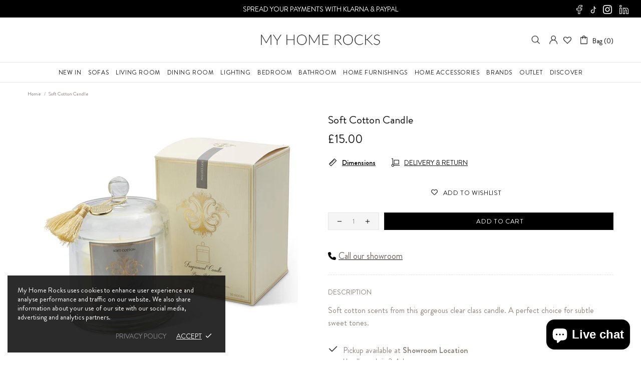

--- FILE ---
content_type: text/css
request_url: https://myhomerocksltd.co.uk/cdn/shop/t/35/assets/custom.css?v=24129843431049743661743422465
body_size: 1569
content:
.product-options__section{margin-top:15px}.product-options__value.disabled-hidden span:before,.product-options__value.disabled-hidden span:after{display:none!important}.select__dropdown.dropdown.d-none.position-lg-absolute.bottom-lg-100.left-lg-0{top:100%;bottom:unset!important}.template-index .home-builder .promobox__content_inner .promobox__btns .row.no-gutter{justify-content:center}.template-index .home-builder .promobox__content_inner .promobox__btns{width:auto}@media (max-width: 767.98px){.template-index .home-builder .promobox__content_inner .promobox__btns .btn{min-width:auto;min-height:auto;padding:5px 10px}}@media (min-width: 1200px){.snize-ac-results.snize-new-design{max-width:1170px!important;width:1170px!important;top:110px!important}.snize-ac-results-content{max-width:1170px!important;width:1170px!important}}@media (min-width: 1025px){.shopify-policy__container{max-width:1200px!important;padding-left:15px!important;padding-right:15px!important;padding-bottom:60px;display:block;width:100%!important}.menu__panel .menu__item.header--gift-card:last-child{display:none}}.product-options-colors.product-collection__title{display:flex;justify-content:space-between;width:100%}.product-options-colors.product-collection__title span{display:block;text-align:right;width:50%}@media (max-width: 1025px){.gift-card-image-header{display:none!important}}#shopify-chat #ShopifyChat{z-index:999998!important}.pickup-notes{position:absolute;bottom:10px;margin:0 20px 20px 0}#gascoigne-designs .shopify-policy__container{padding-bottom:25px!important}#gascoigne-designs .shopify-policy__container .page__title{margin-bottom:0!important}.table-lamps span{text-transform:capitalize}.header__tape{background:#000}.header__tape .header__tape-close .icon{fill:#fff}.header__line--colorize-1 .header__btn-search>i .icon{fill:#000}.header__line--colorize-1 .header__btn-services,.header__line--colorize-1 .header__btn-services:visited,.header__line--colorize-1 .header__btn-services:active,.header__line--colorize-1 .header__btn-services:link,.header__line--colorize-1 .header__btn-account,.header__line--colorize-1 .header__btn-account:visited,.header__line--colorize-1 .header__btn-account:active,.header__line--colorize-1 .header__btn-account:link,.header__line--colorize-1 .header__btn-wishlist,.header__line--colorize-1 .header__btn-wishlist:visited,.header__line--colorize-1 .header__btn-wishlist:active,.header__line--colorize-1 .header__btn-wishlist:link,.header__line--colorize-1 .header__btn-compare,.header__line--colorize-1 .header__btn-compare:visited,.header__line--colorize-1 .header__btn-compare:active,.header__line--colorize-1 .header__btn-compare:link,.header__line--colorize-1 .header__btn-currency,.header__line--colorize-1 .header__btn-currency:visited,.header__line--colorize-1 .header__btn-currency:active,.header__line--colorize-1 .header__btn-currency:link,.header__line--colorize-1 .header__btn-language,.header__line--colorize-1 .header__btn-language:visited,.header__line--colorize-1 .header__btn-language:active,.header__line--colorize-1 .header__btn-language:link{color:#000}.header__line--colorize-1 .header__btn-services>i .icon,.header__line--colorize-1 .header__btn-account>i .icon,.header__line--colorize-1 .header__btn-wishlist>i .icon,.header__line--colorize-1 .header__btn-compare>i .icon,.header__line--colorize-1 .header__btn-currency>i .icon,.header__line--colorize-1 .header__btn-language>i .icon{fill:#000}.wlh-svg-Icon{fill:#000;color:#000!important}.header__line--colorize-1 .header__btn-cart,.header__line--colorize-1 .header__btn-cart:visited,.header__line--colorize-1 .header__btn-cart:active,.header__line--colorize-1 .header__btn-cart:link{color:#000}.header__line--colorize-1 .header__btn-cart>i .icon{fill:#000}.insta-loaded{padding:70px 50px 100px;background:#d5d4d0}.instafeed-new-layout-container{margin:0 auto!important}@media (min-width: 1200px){.insta-loaded .shopify-block.shopify-app-block{max-width:1760px}.insta-loaded .shopify-block.shopify-app-block h2{color:#040404;font-weight:500;font-size:36px;line-height:36px;letter-spacing:2.2px;text-transform:uppercase;font-family:Brandon Grotesque;text-align:center;width:max-content;padding:5px 10px;margin:0 auto}}.insta-loaded .shopify-block.shopify-app-block .instafeed-container:nth-child(7),.insta-loaded .shopify-block.shopify-app-block .instafeed-container:nth-child(8),.insta-loaded .shopify-block.shopify-app-block .instafeed-container:nth-child(9),.insta-loaded .shopify-block.shopify-app-block .instafeed-container:nth-child(10),.insta-loaded .shopify-block.shopify-app-block .instafeed-container:nth-child(11),.insta-loaded .shopify-block.shopify-app-block .instafeed-container:nth-child(12){display:none!important}.home-page-giftcard{background:#f1f2f3;padding-top:100px;padding-bottom:100px}.home-page-giftcard .one-product-info__title a{font-family:Brandon Grotesque;font-size:36px;font-weight:500;line-height:36px}.home-page-giftcard .one-product-info__description a{font-family:Brandon Grotesque;color:#000}.home-page-giftcard .select.position-relative.js-dropdown.js-select{width:50%}@media (max-width: 768px){.home-page-giftcard .select.position-relative.js-dropdown.js-select{margin:0 auto}.home-page-giftcard .product-options label{text-align:center;width:100%}.home-page-giftcard .one-product-info__title a{font-size:16px;line-height:20px}.home-page-giftcard{padding-top:50px;padding-bottom:50px}.header--sticky-type-slim .header__tape p{font-size:10px}}.home-page-giftcard .select.position-relative.js-dropdown.js-select select{border:1px solid;background:#fff;color:#000;font-weight:600}.home-page-giftcard button{background-color:#040404;border:1px solid #040404;color:#e5e6e0!important;text-transform:uppercase;font-size:12px;line-height:17px;font-weight:700;font-family:Brandon Grotesque;max-width:154px;width:100%;min-height:44px;display:flex;align-items:center;justify-content:center;cursor:pointer;text-decoration:none;letter-spacing:2.4px}.home-page-giftcard button:hover{background-color:#e5e6e0!important}.home-page-giftcard button:hover .btn__text{color:#000!important}button.flickity-button.flickity-prev-next-button:focus{box-shadow:none!important}ol.flickity-page-dots:not(.list-unstyled):not([list-unstyled]) li{padding-left:0!important}.header--sticky-type-slim .header__tape p{font-family:Brandon Grotesque!important;text-transform:uppercase}.container.header-new-container{max-width:1440px!important}.snize-ac-results ul li:before{display:none!important}.col_categories{display:flex;gap:10px;overflow:auto;padding-bottom:10px}ul.col_categories li{list-style:none;padding:0!important;!i;!;flex:0 0 auto}ul.col_categories li:before{display:none!important;!i;!}ul.col_categories li a{text-transform:uppercase;padding:2px 10px;border:1px solid #0005}.new-products .new-products-list .carousel-cell-wrap{margin:0 30px;max-width:285px}.new-products .new-products-list .carousel-cell-wrap figure img{height:unset;aspect-ratio:1}.new-products .product-detail a{font-size:14px!important;line-height:18px!important;font-weight:400!important;margin-bottom:3px}.new-products .product-detail span{font-size:17px!important}@media (max-width: 767px){.new-products .new-products-list .carousel-cell-wrap{max-width:230px}.product-page__tabs{margin-bottom:-100px!important}.product_main_btn_wrap.sticky-btn{top:auto;bottom:0;padding:13px 16px 0;position:fixed;background:#fff;left:0;right:0;z-index:99}}@media (max-width: 576px){.new-products .new-products-list .carousel-cell-wrap{max-width:100%}.new-products .carousel-cell-wrap figure img{max-width:230px}}.menu_item_with_banner{flex:0 0 33.33%;max-width:33.33%}.menu_item_with_banner>a.menu__title{flex-direction:column}.menu_item_with_banner .menu_banner,.buttom_menu_item_bnr .menu_banner{position:relative;padding-bottom:80%;width:100%;margin-bottom:15px}.menu_item_with_banner .menu_banner img,.buttom_menu_item_bnr .menu_banner img{position:absolute;top:0;right:0;bottom:0;left:0;height:100%;width:100%;object-fit:cover}.buttom_menu_item_bnr .menu_banner img{top:15px}.shop-all-living .col-lg .menu__list--styled .menu_banner{margin-top:-42px}.new_sub_menus{flex:1;display:flex;flex-wrap:wrap}.menu__item.right_banner_img{position:relative;padding-bottom:400px;max-width:400px;width:100%;height:100%}.menu__item.right_banner_img img{position:absolute;top:0;right:0;bottom:0;left:0;height:100%;width:100%;object-fit:cover}@media (max-width: 1024px){.menu_item_with_banner{max-width:100%}.menu_item_with_banner .menu_banner,.buttom_menu_item_bnr .menu_banner,.menu__item.right_banner_img{padding-bottom:100%;margin-bottom:10px}.menu_item_with_banner>a.menu__title{margin-bottom:15px}}.contact_us_info{margin:15px 0}.contact_us_info a.product-customInformation{display:flex;align-items:center}.contact_us_info a.product-customInformation svg{margin-right:5px}.contact_us_info a.product-customInformation h4{margin:0}#snize-search-results-grid-mode .main-box ul,.main-box ul{margin:0;padding:0;display:flex;gap:10px;width:auto;flex-wrap:wrap}#snize-search-results-grid-mode .main-box ul li,.main-box ul li{padding:0!important;list-style:none;margin:0}#snize-search-results-grid-mode .main-box ul li:before,.main-box ul li:before{display:none!important}#snize-search-results-grid-mode .main-box-top h6,#snize-search-results-grid-mode .main-trending-search h6,#snize-search-results-grid-mode .recentaly_view_wpr h6,.main-box-top h6,.main-trending-search h6,.recentaly_view_wpr h6{margin:0 0 15px;font-weight:700;font-size:17px;text-transform:uppercase;color:#000}#snize-search-results-grid-mode .main-box-top p,.main-box-top p{margin:0;font-size:16px;line-height:1.3}#snize-search-results-grid-mode .recentaly_view,.recentaly_view{display:flex;flex-wrap:wrap}#snize-search-results-grid-mode .main-box-top,.main-box-top{margin:0 0 30px}#snize-search-results-grid-mode .main-box ul li a,.main-box ul li a{text-transform:uppercase;font-weight:600;padding:7px 13px;background:#e7e7e7;border-radius:5px;display:block;line-height:1.3;font-size:12px;color:#000}#snize-search-results-grid-mode .main-box-inner,.main-box-inner{margin:0 0 40px;display:flex}#snize-search-results-grid-mode .main-box-inner .recentaly_view_wpr,.main-box-inner .recentaly_view_wpr{flex:1;padding-left:50px}#snize-search-results-grid-mode .main-box .col,.main-box .col{flex:0 0 20%;padding:0 5px;box-sizing:border-box}#snize-search-results-grid-mode .product_list h6,.product_list h6{display:block;width:100%;font-weight:700;font-size:17px;text-transform:uppercase;color:#000;padding:0 5px;margin:0 0 20px}#snize-search-results-grid-mode .main-box .product_list.row,.main-box .product_list.row{margin:0 -5px}#snize-search-results-grid-mode .main-box-inner .recentaly_view_wpr .product.col,.main-box-inner .recentaly_view_wpr .product.col{flex:1;max-width:70px;padding:0}#snize-search-results-grid-mode .main-box-inner .recentaly_view_wpr .product.col:not(:last-child),.main-box-inner .recentaly_view_wpr .product.col:not(:last-child){margin-right:6px}#snize-search-results-grid-mode .main-box-inner .recentaly_view_wpr .product.col a,.main-box-inner .recentaly_view_wpr .product.col a{height:100%;border:1px solid #cfcfcf8f;display:flex;max-height:70px}#snize-search-results-grid-mode .main-box-inner .recentaly_view_wpr .product.col a img,.main-box-inner .recentaly_view_wpr .product.col a img{height:100%;width:100%;object-fit:scale-down}#snize-search-results-grid-mode .main-box .product_list.row img,.main-box .product_list.row img{position:absolute;top:0;right:0;bottom:0;left:0;height:100%;width:100%}h1.page__title.text-center.hide{display:none}@media (max-width: 1024px){.template-search .row.mb-40.mb-lg-40,.template-search .row.collection-product-grid{margin:0}.template-search .collections__body.col.pb-25{padding:0}.main-box{padding:0 10px}}@media (max-width: 1080px){#snize-search-results-grid-mode .main-box-inner,.main-box-inner{flex-direction:column;row-gap:30px}#snize-search-results-grid-mode .main-box-inner .recentaly_view_wpr,.main-box-inner .recentaly_view_wpr{padding:0}#snize-search-results-grid-mode .main-box .col,.main-box .col{flex:0 0 25%}}@media (max-width: 767px){#snize-search-results-grid-mode .main-box .col,.main-box .col{flex:0 0 33.33%}}@media (max-width: 640px){#snize-search-results-grid-mode .main-box-inner .recentaly_view_wpr .product.col,.main-box-inner .recentaly_view_wpr .product.col{max-width:50px}#snize-search-results-grid-mode .main-box-inner .recentaly_view_wpr .product.col a,.main-box-inner .recentaly_view_wpr .product.col a{max-height:50px}#snize-search-results-grid-mode .main-box .col,.main-box .col{flex:0 0 50%}}
/*# sourceMappingURL=/cdn/shop/t/35/assets/custom.css.map?v=24129843431049743661743422465 */


--- FILE ---
content_type: text/css
request_url: https://myhomerocksltd.co.uk/cdn/shop/t/35/assets/font.css?v=44782134357524167581732635320
body_size: -25
content:
@font-face{font-family:Brandon Grotesque;src:url(/cdn/shop/files/BrandonGrotesque-Thin.eot?v=1726980994);src:url(/cdn/shop/files/BrandonGrotesque-Thin.eot?v=1726980994&#iefix) format("embedded-opentype"),url(/cdn/shop/files/BrandonGrotesque-Thin.woff2?v=1726980991) format("woff2"),url(/cdn/shop/files/BrandonGrotesque-Thin.woff?v=1726980994) format("woff"),url(/cdn/shop/files/BrandonGrotesque-Thin.ttf?v=1726980994) format("truetype"),font-weight: 100;font-style:normal}@font-face{font-family:Brandon Grotesque;src:url(/cdn/shop/files/BrandonGrotesque-Medium.eot?v=1726980994),url(/cdn/shop/files/BrandonGrotesque-Medium.eot?v=172698099&?v=1726980994?&#iefix) format("embedded-opentype"),url(/cdn/shop/files/BrandonGrotesque-Medium.woff2?v=1726980994) format("woff2"),url(/cdn/shop/files/BrandonGrotesque-Medium.woff?v=1726980994) format("woff"),url(/cdn/shop/files/BrandonGrotesque-Medium.ttf?v=1726980994) format("truetype"),font-weight: 500;font-style:normal}@font-face{font-family:Brandon Grotesque;src:url(/cdn/shop/files/BrandonGrotesque-BoldItalic.eot?v=1726980994),url(/cdn/shop/files/BrandonGrotesque-BoldItalic.eot?v=1726980994&#iefix) format("embedded-opentype"),url(/cdn/shop/files/BrandonGrotesque-BoldItalic.woff2?v=1726980994) format("woff2"),url(/cdn/shop/files/BrandonGrotesque-BoldItalic.woff?v=1726980994) format("woff"),url(/cdn/shop/files/BrandonGrotesque-BoldItalic.ttf?v=1726980994) format("truetype");font-weight:700;font-style:italic}@font-face{font-family:Brandon Grotesque;src:url(/cdn/shop/files/BrandonGrotesque-BlackItalic.eot?v=1726980995),url(/cdn/shop/files/BrandonGrotesque-BlackItalic.eot?v=1726980995&#iefix) format("embedded-opentype"),url(/cdn/shop/files/BrandonGrotesque-BlackItalic.woff2?v=1726980994) format("woff2"),url(/cdn/shop/files/BrandonGrotesque-BlackItalic.woff?v=1726980994) format("woff"),url(/cdn/shop/files/BrandonGrotesque-BlackItalic.ttf?v=1726980995) format("truetype");font-weight:900;font-style:italic}@font-face{font-family:Brandon Grotesque;src:url(/cdn/shop/files/BrandonGrotesque-Regular.eot?v=1726980994),url(/cdn/shop/files/BrandonGrotesque-Regular.eot?v=1726980994&#iefix) format("embedded-opentype"),url(/cdn/shop/files/BrandonGrotesque-Regular.woff2?v=1726980994) format("woff2"),url(/cdn/shop/files/BrandonGrotesque-Regular.woff?v=1726980994) format("woff"),url(/cdn/shop/files/BrandonGrotesque-Regular.ttf?v=1726980994) format("truetype");font-weight:400;font-style:normal}@font-face{font-family:Brandon Grotesque;src:url(/cdn/shop/files/BrandonGrotesque-RegularItalic.eot?v=1726980995),url(/cdn/shop/files/BrandonGrotesque-RegularItalic.eot?v=1726980995&#iefix) format("embedded-opentype"),url(/cdn/shop/files/BrandonGrotesque-RegularItalic.woff2?v=1726980994) format("woff2"),url(/cdn/shop/files/BrandonGrotesque-RegularItalic.woff?v=1726980994) format("woff"),url(/cdn/shop/files/BrandonGrotesque-RegularItalic.ttf?v=1726980994) format("truetype");font-weight:400;font-style:italic}@font-face{font-family:Brandon Grotesque;src:url(/cdn/shop/files/BrandonGrotesque-Bold.eot?v=1726980994),url(/cdn/shop/files/BrandonGrotesque-Bold.eot?v=1726980994&#iefix) format("embedded-opentype"),url(/cdn/shop/files/BrandonGrotesque-Bold.woff2?v=1726980994) format("woff2"),url(/cdn/shop/files/BrandonGrotesque-Bold.woff?v=1726980994) format("woff"),url(/cdn/shop/files/BrandonGrotesque-Bold.ttf?v=1726980994) format("truetype");font-weight:700;font-style:normal}@font-face{font-family:Brandon Grotesque;src:url(/cdn/shop/files/BrandonGrotesque-MediumItalic.eot?v=1726980994),url(/cdn/shop/files/BrandonGrotesque-MediumItalic.eot?v=1726980994&#iefix) format("embedded-opentype"),url(/cdn/shop/files/BrandonGrotesque-MediumItalic.woff2?v=1726980994) format("woff2"),url(/cdn/shop/files/BrandonGrotesque-MediumItalic.woff?v=1726980994) format("woff"),url(/cdn/shop/files/BrandonGrotesque-MediumItalic.ttf?v=1726980994) format("truetype");font-weight:500;font-style:italic}@font-face{font-family:Brandon Grotesque;src:url(/cdn/shop/files/BrandonGrotesque-ThinItalic.eot?v=1726980995),url(/cdn/shop/files/BrandonGrotesque-ThinItalic.eot?v=1726980995&#iefix) format("embedded-opentype"),url(/cdn/shop/files/BrandonGrotesque-ThinItalic.woff2?v=1726980993) format("woff2"),url(/cdn/shop/files/BrandonGrotesque-ThinItalic.woff?v=1726980993) format("woff"),url(/cdn/shop/files/BrandonGrotesque-ThinItalic.ttf?v=1726980994) format("truetype");font-weight:100;font-style:italic}@font-face{font-family:Brandon Grotesque;src:url(/cdn/shop/files/BrandonGrotesque-LightItalic.eot?v=1726980995),url(/cdn/shop/files/BrandonGrotesque-LightItalic.eot?v=1726980995&#iefix) format("embedded-opentype"),url(/cdn/shop/files/BrandonGrotesque-LightItalic.woff2?v=1726980994) format("woff2"),url(/cdn/shop/files/BrandonGrotesque-LightItalic.woff?v=1726980994) format("woff"),url(/cdn/shop/files/BrandonGrotesque-LightItalic.ttf?v=1726980994) format("truetype");font-weight:300;font-style:italic}@font-face{font-family:Brandon Grotesque;src:url(/cdn/shop/files/BrandonGrotesque-Light.eot?v=1726980994),url(/cdn/shop/files/BrandonGrotesque-Light.eot?v=1726980994&#iefix) format("embedded-opentype"),url(/cdn/shop/files/BrandonGrotesque-Light.woff2?v=1726980994) format("woff2"),url(/cdn/shop/files/BrandonGrotesque-Light.woff?v=1726980994) format("woff"),url(/cdn/shop/files/BrandonGrotesque-Light.ttf?v=1726980994) format("truetype");font-weight:300;font-style:normal}@font-face{font-family:Brandon Grotesque;src:url(/cdn/shop/files/BrandonGrotesque-Black.eot?v=1726980994),url(/cdn/shop/files/BrandonGrotesque-Black.eot?v=1726980994&#iefix) format("embedded-opentype"),url(/cdn/shop/files/BrandonGrotesque-Black.woff2?v=1726980994) format("woff2"),url(/cdn/shop/files/BrandonGrotesque-Black.woff?v=1726980995) format("woff"),url(/cdn/shop/files/BrandonGrotesque-Black.ttf?v=1726980995) format("truetype");font-weight:900;font-style:normal}@font-face{font-family:Belgan Aesthetic;src:url(/cdn/shop/files/BelganAesthetic-Regular.eot?v=1726982718);src:url(/cdn/shop/files/BelganAesthetic-Regular.eot?v=1726982718&#iefix) format("embedded-opentype"),url(/cdn/shop/files/BelganAesthetic-Regular.woff2?v=1726982717) format("woff2"),url(/cdn/shop/files/BelganAesthetic-Regular.woff?v=1726982717) format("woff"),url(/cdn/shop/files/BelganAesthetic-Regular.ttf?v=1726982718) format("truetype");font-weight:400;font-style:normal;font-display:swap}@font-face{font-family:Brilliant;src:url(/cdn/shop/files/BrilliantRegular.eot?v=1726982703);src:url(/cdn/shop/files/BrilliantRegular.eot?v=1726982703&#iefix) format("embedded-opentype"),url(/cdn/shop/files/BrilliantRegular.woff2?v=1726982702) format("woff2"),url(/cdn/shop/files/BrilliantRegular.woff?v=1726982703) format("woff"),url(/cdn/shop/files/BrilliantRegular.ttf?v=1726982703) format("truetype");font-weight:400;font-style:normal;font-display:swap}
/*# sourceMappingURL=/cdn/shop/t/35/assets/font.css.map?v=44782134357524167581732635320 */


--- FILE ---
content_type: application/javascript; charset=utf-8
request_url: https://searchanise-ef84.kxcdn.com/templates.2E7t8r4X1O.js
body_size: 3062
content:
Searchanise=window.Searchanise||{};Searchanise.templates={Platform:'shopify',StoreName:'My Home Rocks',AutocompleteShow:'N',AutocompleteLayout:'multicolumn_new',AutocompleteStyle:'ITEMS_MULTICOLUMN_LIGHT_NEW',AutocompleteDescriptionStrings:1,AutocompleteSuggestionCount:6,AutocompleteCategoriesCount:0,AutocompletePagesCount:0,AutocompleteItemCount:6,AutocompleteProductAttributeName:'collections',AutocompleteShowProductCode:'N',AutocompleteShowMoreLink:'Y',AutocompleteIsMulticolumn:'Y',AutocompleteTemplate:'<div class="snize-ac-results-content"><div class="snize-results-html" style="cursor:auto;" id="snize-ac-results-html-container"></div><div class="snize-ac-results-columns"><div class="snize-ac-results-column"><ul class="snize-ac-results-list" id="snize-ac-items-container-1"></ul><ul class="snize-ac-results-list" id="snize-ac-items-container-2"></ul><ul class="snize-ac-results-list" id="snize-ac-items-container-3"></ul><ul class="snize-ac-results-list snize-view-all-container"></ul></div><div class="snize-ac-results-column"><ul class="snize-ac-results-multicolumn-list" id="snize-ac-items-container-4"></ul></div></div></div>',AutocompleteMobileTemplate:'<div class="snize-ac-results-content"><div class="snize-mobile-top-panel"><div class="snize-close-button"><button type="button" class="snize-close-button-arrow"></button></div><form action="#" style="margin: 0px"><div class="snize-search"><input id="snize-mobile-search-input" autocomplete="off" class="snize-input-style snize-mobile-input-style"></div><div class="snize-clear-button-container"><button type="button" class="snize-clear-button" style="visibility: hidden"></button></div></form></div><ul class="snize-ac-results-list" id="snize-ac-items-container-1"></ul><ul class="snize-ac-results-list" id="snize-ac-items-container-2"></ul><ul class="snize-ac-results-list" id="snize-ac-items-container-3"></ul><ul id="snize-ac-items-container-4"></ul><div class="snize-results-html" style="cursor:auto;" id="snize-ac-results-html-container"></div><div class="snize-close-area" id="snize-ac-close-area"></div></div>',AutocompleteItem:'<li class="snize-product ${product_classes}" data-original-product-id="${original_product_id}" id="snize-ac-product-${product_id}"><a href="${autocomplete_link}" class="snize-item" draggable="false"><div class="snize-thumbnail"><img src="${image_link}" class="snize-item-image ${additional_image_classes}" alt="${autocomplete_image_alt}"></div><span class="snize-title">${title}</span><span class="snize-description">${description}</span>${autocomplete_product_code_html}${autocomplete_product_attribute_html}${autocomplete_prices_html}${reviews_html}<div class="snize-labels-wrapper">${autocomplete_in_stock_status_html}${autocomplete_product_discount_label}${autocomplete_product_tag_label}${autocomplete_product_custom_label}</div></a></li>',AutocompleteMobileItem:'<li class="snize-product ${product_classes}" data-original-product-id="${original_product_id}" id="snize-ac-product-${product_id}"><a href="${autocomplete_link}" class="snize-item"><div class="snize-thumbnail"><img src="${image_link}" class="snize-item-image ${additional_image_classes}" alt="${autocomplete_image_alt}"></div><div class="snize-product-info"><span class="snize-title">${title}</span><span class="snize-description">${description}</span>${autocomplete_product_code_html}${autocomplete_product_attribute_html}<div class="snize-ac-prices-container">${autocomplete_prices_html}</div><div class="snize-labels-wrapper">${autocomplete_in_stock_status_html}${autocomplete_product_discount_label}${autocomplete_product_tag_label}${autocomplete_product_custom_label}</div>${reviews_html}</div></a></li>',ResultsStyle:'RESULTS_BIG_PICTURES_NEW',ResultsItemCount:40,ResultsShowActionButton:'add_to_cart',ResultsFlipImageOnHover:'N',ResultsShowOptionVariants:'Y',ResultsUseAsNavigation:'templates',ShowBestsellingSorting:'Y',ShowDiscountSorting:'Y',ResultsManualSortingCategories:{"furniture":"454529646898","sofas":"454529745202","lighting":"454529843506","mirror-pictures":"454530007346","accessories":"454530302258","floral":"454530433330","sences-reed-diffuser":"454530498866","cushions-bedding":"454530564402","sale":"454530662706","living-room":"454533120306","coffee-table":"454533218610","side-table":"454533447986","sideboards-cabinets":"454533546290","fireplaces":"454533611826","console-tables":"454533906738","sofa-tables":"454534234418","nest-tables":"454534267186","pedestals":"454534332722","tv-units":"454534398258","occasional-tables":"454534529330","footstools":"454534627634","bedroom":"454534693170","beds":"454534725938","mattresses":"454534758706","bedsides":"454534791474","chest-of-drawers":"454534857010","dressing-tables-consoles":"454535020850","benches":"454535217458","stools-chairs":"454535381298","wardrobes":"454535512370","dinning-room":"454535610674","dining-tables":"454535676210","dining-sets":"454536331570","dining-chairs":"454536528178","drink-trolleys":"454536724786","bar-units":"454536823090","best-sellers":"454536888626","new-furniture":"454537019698","new-accessories":"454537052466","new-this-month":"454537085234","corner-sofa":"454537249074","fabric-sofa":"454537347378","leather-sofa":"454537380146","accent-chairs":"454537478450","ceiling-lights":"454537609522","table-lamps":"454537707826","wall-lights":"454537904434","bulbs":"454537937202","floor-lamps":"454538133810","wall-mirrors":"454538264882","freestanding-mirrors":"454538330418","all-pictures":"454538428722","wall-art":"454538494258","candle-holders":"454538592562","vases":"454538625330","lanterns":"454538658098","jars":"454538690866","ornaments":"454538789170","ceramics":"454538985778","trays-placemats":"454539084082","trinkets-decorative-boxes":"454539215154","picture-frames":"454539247922","coasters":"454539280690","books":"454539313458","wine-coolers":"454539378994","ice-buckets":"454539477298","bathroom":"454539608370","flowers":"454539804978","flower-arrangements":"454539837746","orchid-pots":"454539903282","plants":"454539936050","candles":"454540067122","luxury-reed-diffuser":"454540099890","baobab":"454540132658","mhr":"454540230962","cushions":"454540591410","throws":"454540656946","curtains":"454540689714","bedding":"454540755250","clocks":"454543638834","heritia":"462410711346","zhongshan":"462410940722","go-italia":"462410973490","golden-yasi":"462411039026","jinsheng":"462411071794","lumina-candels":"462652834098","taylor-brown":"462967570738","inspired-lighting":"462968095026","nanhai-textiles":"462968946994","kuanfall-furnishings":"463094153522","myhomerocks2025":"463309996338","aden-decor":"464179757362","hermanci-cushions":"464287695154","premier":"464363422002","mrs-woods":"464373743922","asiatic-rugs":"464679502130","rugs":"465080713522","test":"465083236658","roberto-cavalli":"465570005298","housen":"465570431282","nills":"465570496818","duvets":"465575543090","bathrobes":"465575575858","towels":"465575641394","bath-mats":"465575674162","bathroom-accessories":"465577869618","lanova":"465651794226","new-in":"465978032434","under-50":"465978097970","50-and-over":"465978130738","view-all-candles-diffusers":"465979015474","tableware":"465979408690","no-weights":"466543968562","dropship":"466593808690","richmond":"466610880818","black-friday":"466795299122","schuller":"466808504626","sale-1":"467247497522","no-price":"467933888818","not-marked-down-price-products":"468048576818","bar-stools":"468116308274","occasion-chairs":"468128104754","alf-italia":"468337557810","new-in-1":"468384874802","games":"468387725618","out-of-stock":"468388151602","andrew-martin":"469486305586","eicholtz":"469613248818","media-units":"469995290930","update-img":"470078587186","wall-panels":"471258202418","baltus":"471292641586","alstons-upholstery":"471981457714","lene-bjerre-1":"473203933490","dar-lighting":"473206358322","stone-international":"473945768242","scent-gift-sets":"474276036914","bulbs-1":"474706936114","outlet-accessories":"477850337586","outlet-furniture":"477850370354","outlet-candles-candle-holders-diffusers-sprays":"477868327218","outlet-chairs-sofas":"477868491058","outlet-lights-lamps":"477868523826","outlet-tables":"477868818738","senses-diffuser":"480138625330","large-reed-diffusers":"480138756402"},CategorySortingRule:"searchanise",ShopifyCurrency:'GBP',ShopifyMarketsSupport:'Y',ShopifyLocales:{"en":{"locale":"en","name":"English","primary":true,"published":true}},ShopifyRegionCatalogs:{"GB":["63470043442"],"US":["63470141746"],"SG":["63470141746"],"NZ":["63470141746"],"NO":["63470141746"],"MY":["63470141746"],"KR":["63470141746"],"JP":["63470141746"],"IL":["63470141746"],"HK":["63470141746"],"CH":["63470141746"],"CA":["63470141746"],"AU":["63470141746"],"AE":["63470141746"]},PriceFormatSymbol:'£',PriceFormatBefore:'£',ColorsCSS:'.snize-ac-results .snize-description { color: #9D9D9D; }div.snize-ac-results.snize-ac-results-mobile .snize-description { color: #9D9D9D; }.snize-ac-results span.snize-discounted-price { color: #C1C1C1; }.snize-ac-results .snize-attribute { color: #9D9D9D; }.snize-ac-results .snize-sku { color: #9D9D9D; }',CustomCSS:'div.snize ul.snize-product-filters-list .snize-filter-variant-count {    display: none;}div.snize div.snize-main-panel-controls ul li a span {    display: none;}'}